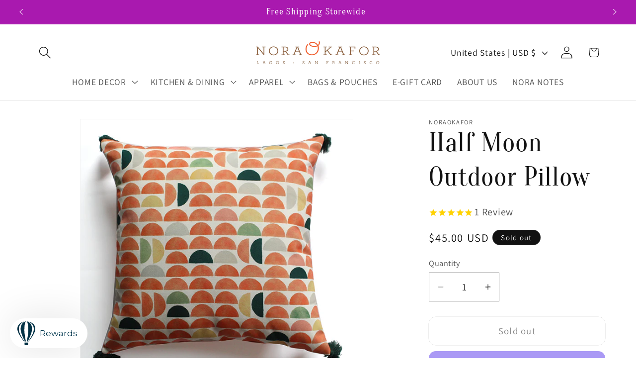

--- FILE ---
content_type: text/javascript; charset=utf-8
request_url: https://noraokafor.com/products/half-moons-pillow.js
body_size: 841
content:
{"id":7098028359793,"title":"Half Moon Outdoor Pillow","handle":"half-moons-pillow","description":"\u003cul\u003e\n\u003cli\u003e\n\u003cp style=\"font-size: 0.875rem; display: inline !important;\" class=\"MsoNormal\"\u003e\u003cspan style=\"font-size: 12.0pt; line-height: 107%;\"\u003e18\"x18\"\u003c\/span\u003e\u003c\/p\u003e\n\u003c\/li\u003e\n\u003cli\u003e\n\u003cp style=\"font-size: 0.875rem; display: inline !important;\" class=\"MsoNormal\"\u003e\u003cspan style=\"font-size: 12.0pt; line-height: 107%;\"\u003eShell: 100% polyester.\u003c\/span\u003e\u003c\/p\u003e\n\u003c\/li\u003e\n\u003cli\u003e\u003cspan style=\"font-size: 12.0pt; line-height: 107%;\"\u003eFill: 100% recycled polyester filling.\u003c\/span\u003e\u003c\/li\u003e\n\u003cli\u003e\n\u003cspan style=\"font-size: 12pt;\"\u003eIndoor\/outdoor.\u003c\/span\u003e\u003cbr\u003e\n\u003c\/li\u003e\n\u003cli\u003e\u003cspan style=\"font-size: 12.0pt; line-height: 107%;\"\u003eWater repellent.\u003c\/span\u003e\u003c\/li\u003e\n\u003cli\u003e\u003cspan style=\"font-size: 12.0pt; line-height: 107%;\"\u003ePre-filled; cover isn't removable.\u003c\/span\u003e\u003c\/li\u003e\n\u003cli\u003e\u003cspan style=\"font-size: 12.0pt; line-height: 107%;\"\u003eMade in Canada.\u003c\/span\u003e\u003c\/li\u003e\n\u003c\/ul\u003e","published_at":"2024-04-26T15:48:14-07:00","created_at":"2024-04-26T11:13:15-07:00","vendor":"noraokafor","type":"pillow","tags":["cotton","cushions","pillow"],"price":4500,"price_min":4500,"price_max":4500,"available":false,"price_varies":false,"compare_at_price":null,"compare_at_price_min":0,"compare_at_price_max":0,"compare_at_price_varies":false,"variants":[{"id":40904050868337,"title":"Default Title","option1":"Default Title","option2":null,"option3":null,"sku":"PI-LW-HFMON-1818","requires_shipping":true,"taxable":true,"featured_image":null,"available":false,"name":"Half Moon Outdoor Pillow","public_title":null,"options":["Default Title"],"price":4500,"weight":340,"compare_at_price":null,"inventory_management":"shopify","barcode":null,"requires_selling_plan":false,"selling_plan_allocations":[]}],"images":["\/\/cdn.shopify.com\/s\/files\/1\/2108\/4371\/files\/Halfmoon.png?v=1714155267"],"featured_image":"\/\/cdn.shopify.com\/s\/files\/1\/2108\/4371\/files\/Halfmoon.png?v=1714155267","options":[{"name":"Title","position":1,"values":["Default Title"]}],"url":"\/products\/half-moons-pillow","media":[{"alt":"Half Moon Outdoor Pillow - noraokafor","id":23990920183921,"position":1,"preview_image":{"aspect_ratio":1.0,"height":600,"width":600,"src":"https:\/\/cdn.shopify.com\/s\/files\/1\/2108\/4371\/files\/Halfmoon.png?v=1714155267"},"aspect_ratio":1.0,"height":600,"media_type":"image","src":"https:\/\/cdn.shopify.com\/s\/files\/1\/2108\/4371\/files\/Halfmoon.png?v=1714155267","width":600}],"requires_selling_plan":false,"selling_plan_groups":[]}